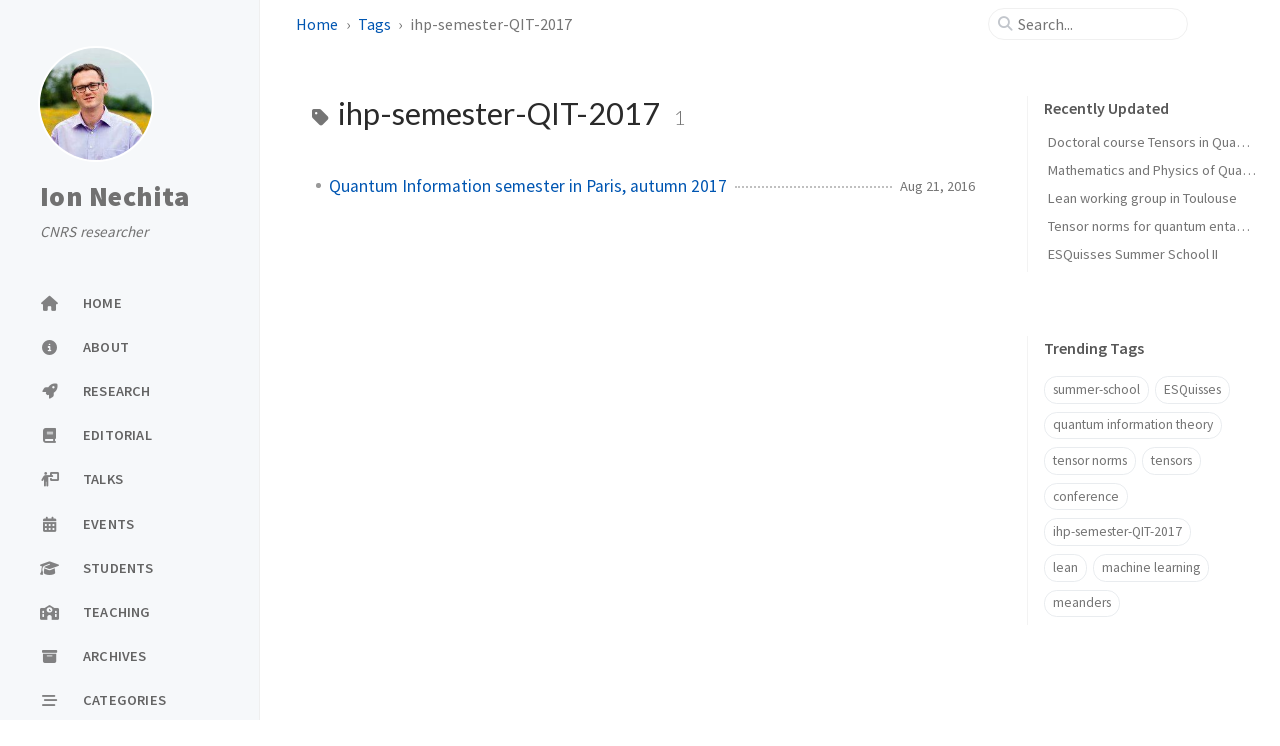

--- FILE ---
content_type: text/html
request_url: https://ion.nechita.net/tags/ihp-semester-qit-2017/
body_size: 5579
content:
<!doctype html>














<!-- `site.alt_lang` can specify a language different from the UI -->
<html lang="en" >
  <head>
  <meta http-equiv="Content-Type" content="text/html; charset=UTF-8">
  <meta name="theme-color" media="(prefers-color-scheme: light)" content="#f7f7f7">
  <meta name="theme-color" media="(prefers-color-scheme: dark)" content="#1b1b1e">
  <meta name="apple-mobile-web-app-capable" content="yes">
  <meta name="apple-mobile-web-app-status-bar-style" content="black-translucent">
  <meta
    name="viewport"
    content="width=device-width, user-scalable=no initial-scale=1, shrink-to-fit=no, viewport-fit=cover"
  ><!-- Setup Open Graph image -->

  

  <!-- Begin Jekyll SEO tag v2.8.0 -->
<meta name="generator" content="Jekyll v4.3.3" />
<meta property="og:title" content="ihp-semester-QIT-2017" />
<meta property="og:locale" content="en" />
<meta name="description" content="My personal webpage." />
<meta property="og:description" content="My personal webpage." />
<link rel="canonical" href="http://localhost:4000/tags/ihp-semester-qit-2017/" />
<meta property="og:url" content="http://localhost:4000/tags/ihp-semester-qit-2017/" />
<meta property="og:site_name" content="Ion Nechita" />
<meta property="og:type" content="website" />
<meta name="twitter:card" content="summary" />
<meta property="twitter:title" content="ihp-semester-QIT-2017" />
<meta name="twitter:site" content="@nechita_ion" />
<script type="application/ld+json">
{"@context":"https://schema.org","@type":"WebPage","description":"My personal webpage.","headline":"ihp-semester-QIT-2017","url":"http://localhost:4000/tags/ihp-semester-qit-2017/"}</script>
<!-- End Jekyll SEO tag -->


  <title>ihp-semester-QIT-2017 | Ion Nechita
  </title>

  <!--
  The Favicons for Web, Android, Microsoft, and iOS (iPhone and iPad) Apps
  Generated by: https://realfavicongenerator.net/
-->



<link rel="apple-touch-icon" sizes="180x180" href="/assets/img/favicons/apple-touch-icon.png">
<link rel="icon" type="image/png" sizes="32x32" href="/assets/img/favicons/favicon-32x32.png">
<link rel="icon" type="image/png" sizes="16x16" href="/assets/img/favicons/favicon-16x16.png">

  <link rel="manifest" href="/assets/img/favicons/site.webmanifest">

<link rel="shortcut icon" href="/assets/img/favicons/favicon.ico">
<meta name="apple-mobile-web-app-title" content="Ion Nechita">
<meta name="application-name" content="Ion Nechita">
<meta name="msapplication-TileColor" content="#da532c">
<meta name="msapplication-config" content="/assets/img/favicons/browserconfig.xml">
<meta name="theme-color" content="#ffffff">


  <!-- Resource Hints -->
  
    
      
        <link rel="preconnect" href="https://fonts.googleapis.com" >
      
        <link rel="dns-prefetch" href="https://fonts.googleapis.com" >
      
    
      
        <link rel="preconnect" href="https://fonts.gstatic.com" crossorigin>
      
        <link rel="dns-prefetch" href="https://fonts.gstatic.com" >
      
    
      
        <link rel="preconnect" href="https://cdn.jsdelivr.net" >
      
        <link rel="dns-prefetch" href="https://cdn.jsdelivr.net" >
      
    
  

  <!-- Bootstrap -->
  
    <link rel="stylesheet" href="https://cdn.jsdelivr.net/npm/bootstrap@5.3.2/dist/css/bootstrap.min.css">
  

  <!-- Theme style -->
  <link rel="stylesheet" href="/assets/css/jekyll-theme-chirpy.css">

  <!-- Web Font -->
  <link rel="stylesheet" href="https://fonts.googleapis.com/css2?family=Lato:wght@300;400&family=Source+Sans+Pro:wght@400;600;700;900&display=swap">

  <!-- Font Awesome Icons -->
  <link rel="stylesheet" href="https://cdn.jsdelivr.net/npm/@fortawesome/fontawesome-free@6.5.2/css/all.min.css">

  <!-- 3rd-party Dependencies -->

  

  

  

  <!-- JavaScript -->

  
    <!-- Switch the mode between dark and light. -->

<script type="text/javascript">
  class ModeToggle {
    static get MODE_KEY() {
      return 'mode';
    }
    static get MODE_ATTR() {
      return 'data-mode';
    }
    static get DARK_MODE() {
      return 'dark';
    }
    static get LIGHT_MODE() {
      return 'light';
    }
    static get ID() {
      return 'mode-toggle';
    }

    constructor() {
      let self = this;this.sysDarkPrefers.addEventListener('change', () => {
        if (self.hasMode) {
          self.clearMode();
        }
        self.notify();
      });

      if (!this.hasMode) {
        return;
      }

      if (this.isDarkMode) {
        this.setDark();
      } else {
        this.setLight();
      }
    }

    get sysDarkPrefers() {
      return window.matchMedia('(prefers-color-scheme: dark)');
    }

    get isPreferDark() {
      return this.sysDarkPrefers.matches;
    }

    get isDarkMode() {
      return this.mode === ModeToggle.DARK_MODE;
    }

    get hasMode() {
      return this.mode != null;
    }

    get mode() {
      return sessionStorage.getItem(ModeToggle.MODE_KEY);
    }get modeStatus() {
      if (this.hasMode) {
        return this.mode;
      } else {
        return this.isPreferDark ? ModeToggle.DARK_MODE : ModeToggle.LIGHT_MODE;
      }
    }

    setDark() {
      document.documentElement.setAttribute(ModeToggle.MODE_ATTR, ModeToggle.DARK_MODE);
      sessionStorage.setItem(ModeToggle.MODE_KEY, ModeToggle.DARK_MODE);
    }

    setLight() {
      document.documentElement.setAttribute(ModeToggle.MODE_ATTR, ModeToggle.LIGHT_MODE);
      sessionStorage.setItem(ModeToggle.MODE_KEY, ModeToggle.LIGHT_MODE);
    }

    clearMode() {
      document.documentElement.removeAttribute(ModeToggle.MODE_ATTR);
      sessionStorage.removeItem(ModeToggle.MODE_KEY);
    }notify() {
      window.postMessage(
        {
          direction: ModeToggle.ID,
          message: this.modeStatus
        },
        '*'
      );
    }

    flipMode() {
      if (this.hasMode) {
        this.clearMode();
      } else {
        if (this.isPreferDark) {
          this.setLight();
        } else {
          this.setDark();
        }
      }

      this.notify();
    }
  }

  const modeToggle = new ModeToggle();
</script>

  

  <!-- A placeholder to allow defining custom metadata -->

</head>


  <body>
    <!-- The Side Bar -->

<aside aria-label="Sidebar" id="sidebar" class="d-flex flex-column align-items-end">
  <header class="profile-wrapper">
    <a href="/" id="avatar" class="rounded-circle"><img src="/assets/img/avatar.jpg" width="112" height="112" alt="avatar" onerror="this.style.display='none'"></a>

    <h1 class="site-title">
      <a href="/">Ion Nechita</a>
    </h1>
    <p class="site-subtitle fst-italic mb-0">CNRS researcher</p>
  </header>
  <!-- .profile-wrapper -->

  <nav class="flex-column flex-grow-1 w-100 ps-0">
    <ul class="nav">
      <!-- home -->
      <li class="nav-item">
        <a href="/" class="nav-link">
          <i class="fa-fw fas fa-home"></i>
          <span>HOME</span>
        </a>
      </li>
      <!-- the real tabs -->
      
        <li class="nav-item">
          <a href="/about/" class="nav-link">
            <i class="fa-fw fas fa-info-circle"></i>
            

            <span>ABOUT</span>
          </a>
        </li>
        <!-- .nav-item -->
      
        <li class="nav-item">
          <a href="/research/" class="nav-link">
            <i class="fa-fw fas fa-rocket"></i>
            

            <span>RESEARCH</span>
          </a>
        </li>
        <!-- .nav-item -->
      
        <li class="nav-item">
          <a href="/editorial/" class="nav-link">
            <i class="fa-fw fas fa-book"></i>
            

            <span>EDITORIAL</span>
          </a>
        </li>
        <!-- .nav-item -->
      
        <li class="nav-item">
          <a href="/talks/" class="nav-link">
            <i class="fa-fw fas fa-person-chalkboard"></i>
            

            <span>TALKS</span>
          </a>
        </li>
        <!-- .nav-item -->
      
        <li class="nav-item">
          <a href="/events/" class="nav-link">
            <i class="fa-fw fas fa-calendar-days"></i>
            

            <span>EVENTS</span>
          </a>
        </li>
        <!-- .nav-item -->
      
        <li class="nav-item">
          <a href="/students/" class="nav-link">
            <i class="fa-fw fas fa-graduation-cap"></i>
            

            <span>STUDENTS</span>
          </a>
        </li>
        <!-- .nav-item -->
      
        <li class="nav-item">
          <a href="/teaching/" class="nav-link">
            <i class="fa-fw fas fa-school"></i>
            

            <span>TEACHING</span>
          </a>
        </li>
        <!-- .nav-item -->
      
        <li class="nav-item">
          <a href="/archives/" class="nav-link">
            <i class="fa-fw fas fa-archive"></i>
            

            <span>ARCHIVES</span>
          </a>
        </li>
        <!-- .nav-item -->
      
        <li class="nav-item">
          <a href="/categories/" class="nav-link">
            <i class="fa-fw fas fa-stream"></i>
            

            <span>CATEGORIES</span>
          </a>
        </li>
        <!-- .nav-item -->
      
        <li class="nav-item">
          <a href="/tags/" class="nav-link">
            <i class="fa-fw fas fa-tags"></i>
            

            <span>TAGS</span>
          </a>
        </li>
        <!-- .nav-item -->
      
    </ul>
  </nav>

  <div class="sidebar-bottom d-flex flex-wrap  align-items-center w-100">
    
      <button type="button" class="btn btn-link nav-link" aria-label="Switch Mode" id="mode-toggle">
        <i class="fas fa-adjust"></i>
      </button>

      
        <span class="icon-border"></span>
      
    

    
      

      
        <a
          href="https://github.com/inechita"
          aria-label="github"
          

          
            target="_blank"
            
          

          

          
            rel="noopener noreferrer"
          
        >
          <i class="fab fa-github"></i>
        </a>
      
    
      

      
        <a
          href="https://twitter.com/nechita_ion"
          aria-label="twitter"
          

          
            target="_blank"
            
          

          

          
            rel="noopener noreferrer"
          
        >
          <i class="fa-brands fa-x-twitter"></i>
        </a>
      
    
      

      
        <a
          href="javascript:location.href = 'mailto:' + ['ion.nechita','univ-tlse3.fr'].join('@')"
          aria-label="email"
          

          

          

          
        >
          <i class="fas fa-envelope"></i>
        </a>
      
    
      

      
        <a
          href="/feed.xml"
          aria-label="rss"
          

          

          

          
        >
          <i class="fas fa-rss"></i>
        </a>
      
    
  </div>
  <!-- .sidebar-bottom -->
</aside>
<!-- #sidebar -->


    <div id="main-wrapper" class="d-flex justify-content-center">
      <div class="container d-flex flex-column px-xxl-5">
        <!-- The Top Bar -->

<header id="topbar-wrapper" aria-label="Top Bar">
  <div
    id="topbar"
    class="d-flex align-items-center justify-content-between px-lg-3 h-100"
  >
    <nav id="breadcrumb" aria-label="Breadcrumb">
      

      
        
          
            <span>
              <a href="/">Home</a>
            </span>

          
        
          
            <span>
              <a href="/tags/">Tags</a>
            </span>
          
        
          
            
              <span>ihp-semester-QIT-2017</span>
            

          
        
      
    </nav>
    <!-- endof #breadcrumb -->

    <button type="button" id="sidebar-trigger" class="btn btn-link">
      <i class="fas fa-bars fa-fw"></i>
    </button>

    <div id="topbar-title">
      Tag
    </div>

    <button type="button" id="search-trigger" class="btn btn-link">
      <i class="fas fa-search fa-fw"></i>
    </button>

    <search id="search" class="align-items-center ms-3 ms-lg-0">
      <i class="fas fa-search fa-fw"></i>
      <input
        class="form-control"
        id="search-input"
        type="search"
        aria-label="search"
        autocomplete="off"
        placeholder="Search..."
      >
    </search>
    <button type="button" class="btn btn-link text-decoration-none" id="search-cancel">Cancel</button>
  </div>
</header>


        <div class="row flex-grow-1">
          <main aria-label="Main Content" class="col-12 col-lg-11 col-xl-9 px-md-4">
            
              



<article class="px-1">
  
    



<div id="page-tag">
  <h1 class="ps-lg-2">
    <i class="fa fa-tag fa-fw text-muted"></i>
    ihp-semester-QIT-2017
    <span class="lead text-muted ps-2">1</span>
  </h1>
  <ul class="content ps-0">
    
      <li class="d-flex justify-content-between px-md-3">
        <a href="/2016/08/21/quantum-information-semester-in-paris-autumn-2017/">Quantum Information semester in Paris, autumn 2017</a>
        <span class="dash flex-grow-1"></span>
        <!--
  Date format snippet
  See: ${JS_ROOT}/utils/locale-dateime.js
-->




<time
  
    class="text-muted small text-nowrap"
  
  data-ts="1471777024"
  data-df="ll"
  
>
  Aug 21, 2016
</time>

      </li>
    
  </ul>
</div>

  
</article>

            
          </main>

          <!-- panel -->
          <aside aria-label="Panel" id="panel-wrapper" class="col-xl-3 ps-2 mb-5 text-muted">
            <div class="access">
              <!-- Get 5 last posted/updated posts -->














  <section id="access-lastmod">
    <h2 class="panel-heading">Recently Updated</h2>
    <ul class="content list-unstyled ps-0 pb-1 ms-1 mt-2">
      
        
        
        
        <li class="text-truncate lh-lg">
          <a href="/posts/doctoral-course-tensors/">Doctoral course Tensors in Quantum Information Theory</a>
        </li>
      
        
        
        
        <li class="text-truncate lh-lg">
          <a href="/posts/mpqcql2025-summer-school/">Mathematics and Physics of Quantum Computing and Quantum Learning</a>
        </li>
      
        
        
        
        <li class="text-truncate lh-lg">
          <a href="/posts/lean-working-group/">Lean working group in Toulouse</a>
        </li>
      
        
        
        
        <li class="text-truncate lh-lg">
          <a href="/posts/icts-quantum-trajectories-lectures/">Tensor norms for quantum entanglement</a>
        </li>
      
        
        
        
        <li class="text-truncate lh-lg">
          <a href="/2024/01/11/esquisses-summer-school-2/">ESQuisses Summer School II</a>
        </li>
      
    </ul>
  </section>
  <!-- #access-lastmod -->


              <!-- The trending tags list -->















  
    
    
    
    
  
    
    
    
    
  
    
    
    
    
  
    
    
    
    
  
    
    
    
    
  
    
    
    
    
  
    
    
    
    
  
    
    
    
    
  
    
    
    
    
  
    
    
    
    
  
    
    
    
    
  
    
    
    
    
  
    
    
    
    
  
    
    
    
    
  
    
    
    
    
  
    
    
    
    
      
        
        

  
    
    
    
    
  
    
    
    
    
      
        
        

  
    
    
    
    
  
    
    
    
    
      
    
  
    
    
    
    
  
    
    
    
    
  
    
    
    
    
  
    
    
    
    
  
    
    
    
    
  
    
    
    
    
  
    
    
    
    
  
    
    
    
    
      
        
        

  
    
    
    
    
  
    
    
    
    
      
    
  
    
    
    
    
  
    
    
    
    
  
    
    
    
    
  
    
    
    
    
  
    
    
    
    
  
    
    
    
    
  
    
    
    
    
  
    
    
    
    
      
    
  
    
    
    
    
  
    
    
    
    
  
    
    
    
    
  
    
    
    
    
  
    
    
    
    
  
    
    
    
    
  
    
    
    
    
  
    
    
    
    
      
        
        

  
    
    
    
    
  
    
    
    
    
      
    
  
    
    
    
    
  
    
    
    
    
  
    
    
    
    
  
    
    
    
    
  
    
    
    
    
  
    
    
    
    
  
    
    
    
    
  
    
    
    
    
      
    
  
    
    
    
    
  
    
    
    
    
  
    
    
    
    
  
    
    
    
    
  
    
    
    
    
  
    
    
    
    
  
    
    
    
    
  
    
    
    
    
      
    
  
    
    
    
    
      
        
        

  
    
    
    
    
      
        
        

  
    
    
    
    
      
    
  
    
    
    
    
  
    
    
    
    
      
        
        

  
    
    
    
    
      
    
  
    
    
    
    
  
    
    
    
    
      
    
  
    
    
    
    
      
        
        

  
    
    
    
    
      
    
  
    
    
    
    
  
    
    
    
    
      
    
  
    
    
    
    
      
    
  
    
    
    
    
      
        
        

  
    
    
    
    
      
    
  
    
    
    
    
  
    
    
    
    
      
    
  
    
    
    
    
      
    
  
    
    
    
    
      
    
  
    
    
    
    
      
        
        



  <section>
    <h2 class="panel-heading">Trending Tags</h2>
    <div class="d-flex flex-wrap mt-3 mb-1 me-3">
      
        
        <a class="post-tag btn btn-outline-primary" href="/tags/summer-school/">summer-school</a>
      
        
        <a class="post-tag btn btn-outline-primary" href="/tags/esquisses/">ESQuisses</a>
      
        
        <a class="post-tag btn btn-outline-primary" href="/tags/quantum-information-theory/">quantum information theory</a>
      
        
        <a class="post-tag btn btn-outline-primary" href="/tags/tensor-norms/">tensor norms</a>
      
        
        <a class="post-tag btn btn-outline-primary" href="/tags/tensors/">tensors</a>
      
        
        <a class="post-tag btn btn-outline-primary" href="/tags/conference/">conference</a>
      
        
        <a class="post-tag btn btn-outline-primary" href="/tags/ihp-semester-qit-2017/">ihp-semester-QIT-2017</a>
      
        
        <a class="post-tag btn btn-outline-primary" href="/tags/lean/">lean</a>
      
        
        <a class="post-tag btn btn-outline-primary" href="/tags/machine-learning/">machine learning</a>
      
        
        <a class="post-tag btn btn-outline-primary" href="/tags/meanders/">meanders</a>
      
    </div>
  </section>


            </div>

            
          </aside>
        </div>

        <div class="row">
          <!-- tail -->
          <div id="tail-wrapper" class="col-12 col-lg-11 col-xl-9 px-md-4">
            

            <!-- The Footer -->

<footer
  aria-label="Site Info"
  class="
    d-flex flex-column justify-content-center text-muted
    flex-lg-row justify-content-lg-between align-items-lg-center pb-lg-3
  "
>
  <p>©
    <time>2025</time>

    
      <a href="https://twitter.com/nechita_ion">Ion Nechita</a>.
    

    
      <span
        data-bs-toggle="tooltip"
        data-bs-placement="top"
        title="Except where otherwise noted, the blog posts on this site are licensed under the Creative Commons Attribution 4.0 International (CC BY 4.0) License by the author."
      >Some rights reserved.</span>
    
  </p>

  <p>Using the <a
        data-bs-toggle="tooltip"
        data-bs-placement="top"
        title="v7.0.1"
        href="https://github.com/cotes2020/jekyll-theme-chirpy"
        target="_blank"
        rel="noopener"
      >Chirpy</a> theme for <a href="https://jekyllrb.com" target="_blank" rel="noopener">Jekyll</a>.
  </p>
</footer>

          </div>
        </div>

        <!-- The Search results -->

<div id="search-result-wrapper" class="d-flex justify-content-center d-none">
  <div class="col-11 content">
    <div id="search-hints">
      <!-- The trending tags list -->















  
    
    
    
    
  
    
    
    
    
  
    
    
    
    
  
    
    
    
    
  
    
    
    
    
  
    
    
    
    
  
    
    
    
    
  
    
    
    
    
  
    
    
    
    
  
    
    
    
    
  
    
    
    
    
  
    
    
    
    
  
    
    
    
    
  
    
    
    
    
  
    
    
    
    
  
    
    
    
    
      
        
        

  
    
    
    
    
  
    
    
    
    
      
        
        

  
    
    
    
    
  
    
    
    
    
      
    
  
    
    
    
    
  
    
    
    
    
  
    
    
    
    
  
    
    
    
    
  
    
    
    
    
  
    
    
    
    
  
    
    
    
    
  
    
    
    
    
      
        
        

  
    
    
    
    
  
    
    
    
    
      
    
  
    
    
    
    
  
    
    
    
    
  
    
    
    
    
  
    
    
    
    
  
    
    
    
    
  
    
    
    
    
  
    
    
    
    
  
    
    
    
    
      
    
  
    
    
    
    
  
    
    
    
    
  
    
    
    
    
  
    
    
    
    
  
    
    
    
    
  
    
    
    
    
  
    
    
    
    
  
    
    
    
    
      
        
        

  
    
    
    
    
  
    
    
    
    
      
    
  
    
    
    
    
  
    
    
    
    
  
    
    
    
    
  
    
    
    
    
  
    
    
    
    
  
    
    
    
    
  
    
    
    
    
  
    
    
    
    
      
    
  
    
    
    
    
  
    
    
    
    
  
    
    
    
    
  
    
    
    
    
  
    
    
    
    
  
    
    
    
    
  
    
    
    
    
  
    
    
    
    
      
    
  
    
    
    
    
      
        
        

  
    
    
    
    
      
        
        

  
    
    
    
    
      
    
  
    
    
    
    
  
    
    
    
    
      
        
        

  
    
    
    
    
      
    
  
    
    
    
    
  
    
    
    
    
      
    
  
    
    
    
    
      
        
        

  
    
    
    
    
      
    
  
    
    
    
    
  
    
    
    
    
      
    
  
    
    
    
    
      
    
  
    
    
    
    
      
        
        

  
    
    
    
    
      
    
  
    
    
    
    
  
    
    
    
    
      
    
  
    
    
    
    
      
    
  
    
    
    
    
      
    
  
    
    
    
    
      
        
        



  <section>
    <h2 class="panel-heading">Trending Tags</h2>
    <div class="d-flex flex-wrap mt-3 mb-1 me-3">
      
        
        <a class="post-tag btn btn-outline-primary" href="/tags/summer-school/">summer-school</a>
      
        
        <a class="post-tag btn btn-outline-primary" href="/tags/esquisses/">ESQuisses</a>
      
        
        <a class="post-tag btn btn-outline-primary" href="/tags/quantum-information-theory/">quantum information theory</a>
      
        
        <a class="post-tag btn btn-outline-primary" href="/tags/tensor-norms/">tensor norms</a>
      
        
        <a class="post-tag btn btn-outline-primary" href="/tags/tensors/">tensors</a>
      
        
        <a class="post-tag btn btn-outline-primary" href="/tags/conference/">conference</a>
      
        
        <a class="post-tag btn btn-outline-primary" href="/tags/ihp-semester-qit-2017/">ihp-semester-QIT-2017</a>
      
        
        <a class="post-tag btn btn-outline-primary" href="/tags/lean/">lean</a>
      
        
        <a class="post-tag btn btn-outline-primary" href="/tags/machine-learning/">machine learning</a>
      
        
        <a class="post-tag btn btn-outline-primary" href="/tags/meanders/">meanders</a>
      
    </div>
  </section>


    </div>
    <div id="search-results" class="d-flex flex-wrap justify-content-center text-muted mt-3"></div>
  </div>
</div>

      </div>

      <aside aria-label="Scroll to Top">
        <button id="back-to-top" type="button" class="btn btn-lg btn-box-shadow">
          <i class="fas fa-angle-up"></i>
        </button>
      </aside>
    </div>

    <div id="mask"></div>

    
      <aside
  id="notification"
  class="toast"
  role="alert"
  aria-live="assertive"
  aria-atomic="true"
  data-bs-animation="true"
  data-bs-autohide="false"
>
  <div class="toast-header">
    <button
      type="button"
      class="btn-close ms-auto"
      data-bs-dismiss="toast"
      aria-label="Close"
    ></button>
  </div>
  <div class="toast-body text-center pt-0">
    <p class="px-2 mb-3">A new version of content is available.</p>
    <button type="button" class="btn btn-primary" aria-label="Update">
      Update
    </button>
  </div>
</aside>

    

    <!-- JavaScripts -->
    <!-- JS selector for site. -->

<!-- commons -->



<!-- layout specified -->


















  
    

    

  

  
    

    

  

  
    

    

  

  
    

    

  

  
    

    

  



  <script src="https://cdn.jsdelivr.net/combine/npm/simple-jekyll-search@1.10.0/dest/simple-jekyll-search.min.js,npm/dayjs@1.11.11/dayjs.min.js,npm/dayjs@1.11.11/locale/en.min.js,npm/dayjs@1.11.11/plugin/relativeTime.min.js,npm/dayjs@1.11.11/plugin/localizedFormat.min.js"></script>






<script src="/assets/js/dist/misc.min.js"></script>



<!-- Pageviews -->







    <!--
  Jekyll Simple Search loader
  See: <https://github.com/christian-fei/Simple-Jekyll-Search>
-->





<script>SimpleJekyllSearch({
    searchInput: document.getElementById('search-input'),
    resultsContainer: document.getElementById('search-results'),
    json: '/assets/js/data/search.json',
    searchResultTemplate: '  <article class="px-1 px-sm-2 px-lg-4 px-xl-0">    <header>      <h2><a href="{url}">{title}</a></h2>      <div class="post-meta d-flex flex-column flex-sm-row text-muted mt-1 mb-1">        {categories}        {tags}      </div>    </header>    <p>{snippet}</p>  </article>',
    noResultsText: '<p class="mt-5">Oops! No results found.</p>',
    templateMiddleware: function(prop, value, template) {
      if (prop === 'categories') {
        if (value === '') {
          return `${value}`;
        } else {
          return `<div class="me-sm-4"><i class="far fa-folder fa-fw"></i>${value}</div>`;
        }
      }

      if (prop === 'tags') {
        if (value === '') {
          return `${value}`;
        } else {
          return `<div><i class="fa fa-tag fa-fw"></i>${value}</div>`;
        }
      }
    }
  });
</script>

  </body>
</html>



--- FILE ---
content_type: application/javascript
request_url: https://ion.nechita.net/assets/js/dist/misc.min.js
body_size: 15992
content:
/*!
 * Chirpy v7.0.1 | © 2019 Cotes Chung | MIT Licensed | https://github.com/cotes2020/jekyll-theme-chirpy/
 */
!function(){"use strict";var t="top",e="bottom",n="right",i="left",o="auto",r=[t,e,n,i],s="start",a="end",c="clippingParents",l="viewport",u="popper",f="reference",d=r.reduce((function(t,e){return t.concat([e+"-"+s,e+"-"+a])}),[]),p=[].concat(r,[o]).reduce((function(t,e){return t.concat([e,e+"-"+s,e+"-"+a])}),[]),h="beforeRead",m="read",g="afterRead",v="beforeMain",b="main",y="afterMain",_="beforeWrite",w="write",E="afterWrite",x=[h,m,g,v,b,y,_,w,E];function O(t){return t?(t.nodeName||"").toLowerCase():null}function A(t){if(null==t)return window;if("[object Window]"!==t.toString()){var e=t.ownerDocument;return e&&e.defaultView||window}return t}function C(t){return t instanceof A(t).Element||t instanceof Element}function T(t){return t instanceof A(t).HTMLElement||t instanceof HTMLElement}function L(t){return"undefined"!=typeof ShadowRoot&&(t instanceof A(t).ShadowRoot||t instanceof ShadowRoot)}var j={name:"applyStyles",enabled:!0,phase:"write",fn:function(t){var e=t.state;Object.keys(e.elements).forEach((function(t){var n=e.styles[t]||{},i=e.attributes[t]||{},o=e.elements[t];T(o)&&O(o)&&(Object.assign(o.style,n),Object.keys(i).forEach((function(t){var e=i[t];!1===e?o.removeAttribute(t):o.setAttribute(t,!0===e?"":e)})))}))},effect:function(t){var e=t.state,n={popper:{position:e.options.strategy,left:"0",top:"0",margin:"0"},arrow:{position:"absolute"},reference:{}};return Object.assign(e.elements.popper.style,n.popper),e.styles=n,e.elements.arrow&&Object.assign(e.elements.arrow.style,n.arrow),function(){Object.keys(e.elements).forEach((function(t){var i=e.elements[t],o=e.attributes[t]||{},r=Object.keys(e.styles.hasOwnProperty(t)?e.styles[t]:n[t]).reduce((function(t,e){return t[e]="",t}),{});T(i)&&O(i)&&(Object.assign(i.style,r),Object.keys(o).forEach((function(t){i.removeAttribute(t)})))}))}},requires:["computeStyles"]};function S(t){return t.split("-")[0]}var D=Math.max,k=Math.min,P=Math.round;function N(){var t=navigator.userAgentData;return null!=t&&t.brands&&Array.isArray(t.brands)?t.brands.map((function(t){return t.brand+"/"+t.version})).join(" "):navigator.userAgent}function M(){return!/^((?!chrome|android).)*safari/i.test(N())}function F(t,e,n){void 0===e&&(e=!1),void 0===n&&(n=!1);var i=t.getBoundingClientRect(),o=1,r=1;e&&T(t)&&(o=t.offsetWidth>0&&P(i.width)/t.offsetWidth||1,r=t.offsetHeight>0&&P(i.height)/t.offsetHeight||1);var s=(C(t)?A(t):window).visualViewport,a=!M()&&n,c=(i.left+(a&&s?s.offsetLeft:0))/o,l=(i.top+(a&&s?s.offsetTop:0))/r,u=i.width/o,f=i.height/r;return{width:u,height:f,top:l,right:c+u,bottom:l+f,left:c,x:c,y:l}}function B(t){var e=F(t),n=t.offsetWidth,i=t.offsetHeight;return Math.abs(e.width-n)<=1&&(n=e.width),Math.abs(e.height-i)<=1&&(i=e.height),{x:t.offsetLeft,y:t.offsetTop,width:n,height:i}}function H(t,e){var n=e.getRootNode&&e.getRootNode();if(t.contains(e))return!0;if(n&&L(n)){var i=e;do{if(i&&t.isSameNode(i))return!0;i=i.parentNode||i.host}while(i)}return!1}function I(t){return A(t).getComputedStyle(t)}function z(t){return["table","td","th"].indexOf(O(t))>=0}function W(t){return((C(t)?t.ownerDocument:t.document)||window.document).documentElement}function R(t){return"html"===O(t)?t:t.assignedSlot||t.parentNode||(L(t)?t.host:null)||W(t)}function q(t){return T(t)&&"fixed"!==I(t).position?t.offsetParent:null}function V(t){for(var e=A(t),n=q(t);n&&z(n)&&"static"===I(n).position;)n=q(n);return n&&("html"===O(n)||"body"===O(n)&&"static"===I(n).position)?e:n||function(t){var e=/firefox/i.test(N());if(/Trident/i.test(N())&&T(t)&&"fixed"===I(t).position)return null;var n=R(t);for(L(n)&&(n=n.host);T(n)&&["html","body"].indexOf(O(n))<0;){var i=I(n);if("none"!==i.transform||"none"!==i.perspective||"paint"===i.contain||-1!==["transform","perspective"].indexOf(i.willChange)||e&&"filter"===i.willChange||e&&i.filter&&"none"!==i.filter)return n;n=n.parentNode}return null}(t)||e}function Y(t){return["top","bottom"].indexOf(t)>=0?"x":"y"}function U(t,e,n){return D(t,k(e,n))}function K(t){return Object.assign({},{top:0,right:0,bottom:0,left:0},t)}function Q(t,e){return e.reduce((function(e,n){return e[n]=t,e}),{})}var $={name:"arrow",enabled:!0,phase:"main",fn:function(o){var s,a=o.state,c=o.name,l=o.options,u=a.elements.arrow,f=a.modifiersData.popperOffsets,d=S(a.placement),p=Y(d),h=[i,n].indexOf(d)>=0?"height":"width";if(u&&f){var m=function(t,e){return K("number"!=typeof(t="function"==typeof t?t(Object.assign({},e.rects,{placement:e.placement})):t)?t:Q(t,r))}(l.padding,a),g=B(u),v="y"===p?t:i,b="y"===p?e:n,y=a.rects.reference[h]+a.rects.reference[p]-f[p]-a.rects.popper[h],_=f[p]-a.rects.reference[p],w=V(u),E=w?"y"===p?w.clientHeight||0:w.clientWidth||0:0,x=y/2-_/2,O=m[v],A=E-g[h]-m[b],C=E/2-g[h]/2+x,T=U(O,C,A),L=p;a.modifiersData[c]=((s={})[L]=T,s.centerOffset=T-C,s)}},effect:function(t){var e=t.state,n=t.options.element,i=void 0===n?"[data-popper-arrow]":n;null!=i&&("string"!=typeof i||(i=e.elements.popper.querySelector(i)))&&H(e.elements.popper,i)&&(e.elements.arrow=i)},requires:["popperOffsets"],requiresIfExists:["preventOverflow"]};function G(t){return t.split("-")[1]}var X={top:"auto",right:"auto",bottom:"auto",left:"auto"};function J(o){var r,s=o.popper,c=o.popperRect,l=o.placement,u=o.variation,f=o.offsets,d=o.position,p=o.gpuAcceleration,h=o.adaptive,m=o.roundOffsets,g=o.isFixed,v=f.x,b=void 0===v?0:v,y=f.y,_=void 0===y?0:y,w="function"==typeof m?m({x:b,y:_}):{x:b,y:_};b=w.x,_=w.y;var E=f.hasOwnProperty("x"),x=f.hasOwnProperty("y"),O=i,C=t,T=window;if(h){var L=V(s),j="clientHeight",S="clientWidth";if(L===A(s)&&"static"!==I(L=W(s)).position&&"absolute"===d&&(j="scrollHeight",S="scrollWidth"),l===t||(l===i||l===n)&&u===a)C=e,_-=(g&&L===T&&T.visualViewport?T.visualViewport.height:L[j])-c.height,_*=p?1:-1;if(l===i||(l===t||l===e)&&u===a)O=n,b-=(g&&L===T&&T.visualViewport?T.visualViewport.width:L[S])-c.width,b*=p?1:-1}var D,k=Object.assign({position:d},h&&X),N=!0===m?function(t,e){var n=t.x,i=t.y,o=e.devicePixelRatio||1;return{x:P(n*o)/o||0,y:P(i*o)/o||0}}({x:b,y:_},A(s)):{x:b,y:_};return b=N.x,_=N.y,p?Object.assign({},k,((D={})[C]=x?"0":"",D[O]=E?"0":"",D.transform=(T.devicePixelRatio||1)<=1?"translate("+b+"px, "+_+"px)":"translate3d("+b+"px, "+_+"px, 0)",D)):Object.assign({},k,((r={})[C]=x?_+"px":"",r[O]=E?b+"px":"",r.transform="",r))}var Z={name:"computeStyles",enabled:!0,phase:"beforeWrite",fn:function(t){var e=t.state,n=t.options,i=n.gpuAcceleration,o=void 0===i||i,r=n.adaptive,s=void 0===r||r,a=n.roundOffsets,c=void 0===a||a,l={placement:S(e.placement),variation:G(e.placement),popper:e.elements.popper,popperRect:e.rects.popper,gpuAcceleration:o,isFixed:"fixed"===e.options.strategy};null!=e.modifiersData.popperOffsets&&(e.styles.popper=Object.assign({},e.styles.popper,J(Object.assign({},l,{offsets:e.modifiersData.popperOffsets,position:e.options.strategy,adaptive:s,roundOffsets:c})))),null!=e.modifiersData.arrow&&(e.styles.arrow=Object.assign({},e.styles.arrow,J(Object.assign({},l,{offsets:e.modifiersData.arrow,position:"absolute",adaptive:!1,roundOffsets:c})))),e.attributes.popper=Object.assign({},e.attributes.popper,{"data-popper-placement":e.placement})},data:{}},tt={passive:!0};var et={name:"eventListeners",enabled:!0,phase:"write",fn:function(){},effect:function(t){var e=t.state,n=t.instance,i=t.options,o=i.scroll,r=void 0===o||o,s=i.resize,a=void 0===s||s,c=A(e.elements.popper),l=[].concat(e.scrollParents.reference,e.scrollParents.popper);return r&&l.forEach((function(t){t.addEventListener("scroll",n.update,tt)})),a&&c.addEventListener("resize",n.update,tt),function(){r&&l.forEach((function(t){t.removeEventListener("scroll",n.update,tt)})),a&&c.removeEventListener("resize",n.update,tt)}},data:{}},nt={left:"right",right:"left",bottom:"top",top:"bottom"};function it(t){return t.replace(/left|right|bottom|top/g,(function(t){return nt[t]}))}var ot={start:"end",end:"start"};function rt(t){return t.replace(/start|end/g,(function(t){return ot[t]}))}function st(t){var e=A(t);return{scrollLeft:e.pageXOffset,scrollTop:e.pageYOffset}}function at(t){return F(W(t)).left+st(t).scrollLeft}function ct(t){var e=I(t),n=e.overflow,i=e.overflowX,o=e.overflowY;return/auto|scroll|overlay|hidden/.test(n+o+i)}function lt(t){return["html","body","#document"].indexOf(O(t))>=0?t.ownerDocument.body:T(t)&&ct(t)?t:lt(R(t))}function ut(t,e){var n;void 0===e&&(e=[]);var i=lt(t),o=i===(null==(n=t.ownerDocument)?void 0:n.body),r=A(i),s=o?[r].concat(r.visualViewport||[],ct(i)?i:[]):i,a=e.concat(s);return o?a:a.concat(ut(R(s)))}function ft(t){return Object.assign({},t,{left:t.x,top:t.y,right:t.x+t.width,bottom:t.y+t.height})}function dt(t,e,n){return e===l?ft(function(t,e){var n=A(t),i=W(t),o=n.visualViewport,r=i.clientWidth,s=i.clientHeight,a=0,c=0;if(o){r=o.width,s=o.height;var l=M();(l||!l&&"fixed"===e)&&(a=o.offsetLeft,c=o.offsetTop)}return{width:r,height:s,x:a+at(t),y:c}}(t,n)):C(e)?function(t,e){var n=F(t,!1,"fixed"===e);return n.top=n.top+t.clientTop,n.left=n.left+t.clientLeft,n.bottom=n.top+t.clientHeight,n.right=n.left+t.clientWidth,n.width=t.clientWidth,n.height=t.clientHeight,n.x=n.left,n.y=n.top,n}(e,n):ft(function(t){var e,n=W(t),i=st(t),o=null==(e=t.ownerDocument)?void 0:e.body,r=D(n.scrollWidth,n.clientWidth,o?o.scrollWidth:0,o?o.clientWidth:0),s=D(n.scrollHeight,n.clientHeight,o?o.scrollHeight:0,o?o.clientHeight:0),a=-i.scrollLeft+at(t),c=-i.scrollTop;return"rtl"===I(o||n).direction&&(a+=D(n.clientWidth,o?o.clientWidth:0)-r),{width:r,height:s,x:a,y:c}}(W(t)))}function pt(t,e,n,i){var o="clippingParents"===e?function(t){var e=ut(R(t)),n=["absolute","fixed"].indexOf(I(t).position)>=0&&T(t)?V(t):t;return C(n)?e.filter((function(t){return C(t)&&H(t,n)&&"body"!==O(t)})):[]}(t):[].concat(e),r=[].concat(o,[n]),s=r[0],a=r.reduce((function(e,n){var o=dt(t,n,i);return e.top=D(o.top,e.top),e.right=k(o.right,e.right),e.bottom=k(o.bottom,e.bottom),e.left=D(o.left,e.left),e}),dt(t,s,i));return a.width=a.right-a.left,a.height=a.bottom-a.top,a.x=a.left,a.y=a.top,a}function ht(o){var r,c=o.reference,l=o.element,u=o.placement,f=u?S(u):null,d=u?G(u):null,p=c.x+c.width/2-l.width/2,h=c.y+c.height/2-l.height/2;switch(f){case t:r={x:p,y:c.y-l.height};break;case e:r={x:p,y:c.y+c.height};break;case n:r={x:c.x+c.width,y:h};break;case i:r={x:c.x-l.width,y:h};break;default:r={x:c.x,y:c.y}}var m=f?Y(f):null;if(null!=m){var g="y"===m?"height":"width";switch(d){case s:r[m]=r[m]-(c[g]/2-l[g]/2);break;case a:r[m]=r[m]+(c[g]/2-l[g]/2)}}return r}function mt(i,o){void 0===o&&(o={});var s=o,a=s.placement,d=void 0===a?i.placement:a,p=s.strategy,h=void 0===p?i.strategy:p,m=s.boundary,g=void 0===m?c:m,v=s.rootBoundary,b=void 0===v?l:v,y=s.elementContext,_=void 0===y?u:y,w=s.altBoundary,E=void 0!==w&&w,x=s.padding,O=void 0===x?0:x,A=K("number"!=typeof O?O:Q(O,r)),T=_===u?f:u,L=i.rects.popper,j=i.elements[E?T:_],S=pt(C(j)?j:j.contextElement||W(i.elements.popper),g,b,h),D=F(i.elements.reference),k=ht({reference:D,element:L,strategy:"absolute",placement:d}),P=ft(Object.assign({},L,k)),N=_===u?P:D,M={top:S.top-N.top+A.top,bottom:N.bottom-S.bottom+A.bottom,left:S.left-N.left+A.left,right:N.right-S.right+A.right},B=i.modifiersData.offset;if(_===u&&B){var H=B[d];Object.keys(M).forEach((function(i){var o=[n,e].indexOf(i)>=0?1:-1,r=[t,e].indexOf(i)>=0?"y":"x";M[i]+=H[r]*o}))}return M}function gt(t,e){void 0===e&&(e={});var n=e,i=n.placement,o=n.boundary,s=n.rootBoundary,a=n.padding,c=n.flipVariations,l=n.allowedAutoPlacements,u=void 0===l?p:l,f=G(i),h=f?c?d:d.filter((function(t){return G(t)===f})):r,m=h.filter((function(t){return u.indexOf(t)>=0}));0===m.length&&(m=h);var g=m.reduce((function(e,n){return e[n]=mt(t,{placement:n,boundary:o,rootBoundary:s,padding:a})[S(n)],e}),{});return Object.keys(g).sort((function(t,e){return g[t]-g[e]}))}var vt={name:"flip",enabled:!0,phase:"main",fn:function(r){var a=r.state,c=r.options,l=r.name;if(!a.modifiersData[l]._skip){for(var u=c.mainAxis,f=void 0===u||u,d=c.altAxis,p=void 0===d||d,h=c.fallbackPlacements,m=c.padding,g=c.boundary,v=c.rootBoundary,b=c.altBoundary,y=c.flipVariations,_=void 0===y||y,w=c.allowedAutoPlacements,E=a.options.placement,x=S(E),O=h||(x===E||!_?[it(E)]:function(t){if(S(t)===o)return[];var e=it(t);return[rt(t),e,rt(e)]}(E)),A=[E].concat(O).reduce((function(t,e){return t.concat(S(e)===o?gt(a,{placement:e,boundary:g,rootBoundary:v,padding:m,flipVariations:_,allowedAutoPlacements:w}):e)}),[]),C=a.rects.reference,T=a.rects.popper,L=new Map,j=!0,D=A[0],k=0;k<A.length;k++){var P=A[k],N=S(P),M=G(P)===s,F=[t,e].indexOf(N)>=0,B=F?"width":"height",H=mt(a,{placement:P,boundary:g,rootBoundary:v,altBoundary:b,padding:m}),I=F?M?n:i:M?e:t;C[B]>T[B]&&(I=it(I));var z=it(I),W=[];if(f&&W.push(H[N]<=0),p&&W.push(H[I]<=0,H[z]<=0),W.every((function(t){return t}))){D=P,j=!1;break}L.set(P,W)}if(j)for(var R=function(t){var e=A.find((function(e){var n=L.get(e);if(n)return n.slice(0,t).every((function(t){return t}))}));if(e)return D=e,"break"},q=_?3:1;q>0;q--){if("break"===R(q))break}a.placement!==D&&(a.modifiersData[l]._skip=!0,a.placement=D,a.reset=!0)}},requiresIfExists:["offset"],data:{_skip:!1}};function bt(t,e,n){return void 0===n&&(n={x:0,y:0}),{top:t.top-e.height-n.y,right:t.right-e.width+n.x,bottom:t.bottom-e.height+n.y,left:t.left-e.width-n.x}}function yt(o){return[t,n,e,i].some((function(t){return o[t]>=0}))}var _t={name:"hide",enabled:!0,phase:"main",requiresIfExists:["preventOverflow"],fn:function(t){var e=t.state,n=t.name,i=e.rects.reference,o=e.rects.popper,r=e.modifiersData.preventOverflow,s=mt(e,{elementContext:"reference"}),a=mt(e,{altBoundary:!0}),c=bt(s,i),l=bt(a,o,r),u=yt(c),f=yt(l);e.modifiersData[n]={referenceClippingOffsets:c,popperEscapeOffsets:l,isReferenceHidden:u,hasPopperEscaped:f},e.attributes.popper=Object.assign({},e.attributes.popper,{"data-popper-reference-hidden":u,"data-popper-escaped":f})}};var wt={name:"offset",enabled:!0,phase:"main",requires:["popperOffsets"],fn:function(e){var o=e.state,r=e.options,s=e.name,a=r.offset,c=void 0===a?[0,0]:a,l=p.reduce((function(e,r){return e[r]=function(e,o,r){var s=S(e),a=[i,t].indexOf(s)>=0?-1:1,c="function"==typeof r?r(Object.assign({},o,{placement:e})):r,l=c[0],u=c[1];return l=l||0,u=(u||0)*a,[i,n].indexOf(s)>=0?{x:u,y:l}:{x:l,y:u}}(r,o.rects,c),e}),{}),u=l[o.placement],f=u.x,d=u.y;null!=o.modifiersData.popperOffsets&&(o.modifiersData.popperOffsets.x+=f,o.modifiersData.popperOffsets.y+=d),o.modifiersData[s]=l}};var Et={name:"popperOffsets",enabled:!0,phase:"read",fn:function(t){var e=t.state,n=t.name;e.modifiersData[n]=ht({reference:e.rects.reference,element:e.rects.popper,strategy:"absolute",placement:e.placement})},data:{}};var xt={name:"preventOverflow",enabled:!0,phase:"main",fn:function(o){var r=o.state,a=o.options,c=o.name,l=a.mainAxis,u=void 0===l||l,f=a.altAxis,d=void 0!==f&&f,p=a.boundary,h=a.rootBoundary,m=a.altBoundary,g=a.padding,v=a.tether,b=void 0===v||v,y=a.tetherOffset,_=void 0===y?0:y,w=mt(r,{boundary:p,rootBoundary:h,padding:g,altBoundary:m}),E=S(r.placement),x=G(r.placement),O=!x,A=Y(E),C="x"===A?"y":"x",T=r.modifiersData.popperOffsets,L=r.rects.reference,j=r.rects.popper,P="function"==typeof _?_(Object.assign({},r.rects,{placement:r.placement})):_,N="number"==typeof P?{mainAxis:P,altAxis:P}:Object.assign({mainAxis:0,altAxis:0},P),M=r.modifiersData.offset?r.modifiersData.offset[r.placement]:null,F={x:0,y:0};if(T){if(u){var H,I="y"===A?t:i,z="y"===A?e:n,W="y"===A?"height":"width",R=T[A],q=R+w[I],K=R-w[z],Q=b?-j[W]/2:0,$=x===s?L[W]:j[W],X=x===s?-j[W]:-L[W],J=r.elements.arrow,Z=b&&J?B(J):{width:0,height:0},tt=r.modifiersData["arrow#persistent"]?r.modifiersData["arrow#persistent"].padding:{top:0,right:0,bottom:0,left:0},et=tt[I],nt=tt[z],it=U(0,L[W],Z[W]),ot=O?L[W]/2-Q-it-et-N.mainAxis:$-it-et-N.mainAxis,rt=O?-L[W]/2+Q+it+nt+N.mainAxis:X+it+nt+N.mainAxis,st=r.elements.arrow&&V(r.elements.arrow),at=st?"y"===A?st.clientTop||0:st.clientLeft||0:0,ct=null!=(H=null==M?void 0:M[A])?H:0,lt=R+rt-ct,ut=U(b?k(q,R+ot-ct-at):q,R,b?D(K,lt):K);T[A]=ut,F[A]=ut-R}if(d){var ft,dt="x"===A?t:i,pt="x"===A?e:n,ht=T[C],gt="y"===C?"height":"width",vt=ht+w[dt],bt=ht-w[pt],yt=-1!==[t,i].indexOf(E),_t=null!=(ft=null==M?void 0:M[C])?ft:0,wt=yt?vt:ht-L[gt]-j[gt]-_t+N.altAxis,Et=yt?ht+L[gt]+j[gt]-_t-N.altAxis:bt,xt=b&&yt?function(t,e,n){var i=U(t,e,n);return i>n?n:i}(wt,ht,Et):U(b?wt:vt,ht,b?Et:bt);T[C]=xt,F[C]=xt-ht}r.modifiersData[c]=F}},requiresIfExists:["offset"]};function Ot(t,e,n){void 0===n&&(n=!1);var i,o,r=T(e),s=T(e)&&function(t){var e=t.getBoundingClientRect(),n=P(e.width)/t.offsetWidth||1,i=P(e.height)/t.offsetHeight||1;return 1!==n||1!==i}(e),a=W(e),c=F(t,s,n),l={scrollLeft:0,scrollTop:0},u={x:0,y:0};return(r||!r&&!n)&&(("body"!==O(e)||ct(a))&&(l=(i=e)!==A(i)&&T(i)?{scrollLeft:(o=i).scrollLeft,scrollTop:o.scrollTop}:st(i)),T(e)?((u=F(e,!0)).x+=e.clientLeft,u.y+=e.clientTop):a&&(u.x=at(a))),{x:c.left+l.scrollLeft-u.x,y:c.top+l.scrollTop-u.y,width:c.width,height:c.height}}function At(t){var e=new Map,n=new Set,i=[];function o(t){n.add(t.name),[].concat(t.requires||[],t.requiresIfExists||[]).forEach((function(t){if(!n.has(t)){var i=e.get(t);i&&o(i)}})),i.push(t)}return t.forEach((function(t){e.set(t.name,t)})),t.forEach((function(t){n.has(t.name)||o(t)})),i}var Ct={placement:"bottom",modifiers:[],strategy:"absolute"};function Tt(){for(var t=arguments.length,e=new Array(t),n=0;n<t;n++)e[n]=arguments[n];return!e.some((function(t){return!(t&&"function"==typeof t.getBoundingClientRect)}))}function Lt(t){void 0===t&&(t={});var e=t,n=e.defaultModifiers,i=void 0===n?[]:n,o=e.defaultOptions,r=void 0===o?Ct:o;return function(t,e,n){void 0===n&&(n=r);var o,s,a={placement:"bottom",orderedModifiers:[],options:Object.assign({},Ct,r),modifiersData:{},elements:{reference:t,popper:e},attributes:{},styles:{}},c=[],l=!1,u={state:a,setOptions:function(n){var o="function"==typeof n?n(a.options):n;f(),a.options=Object.assign({},r,a.options,o),a.scrollParents={reference:C(t)?ut(t):t.contextElement?ut(t.contextElement):[],popper:ut(e)};var s,l,d=function(t){var e=At(t);return x.reduce((function(t,n){return t.concat(e.filter((function(t){return t.phase===n})))}),[])}((s=[].concat(i,a.options.modifiers),l=s.reduce((function(t,e){var n=t[e.name];return t[e.name]=n?Object.assign({},n,e,{options:Object.assign({},n.options,e.options),data:Object.assign({},n.data,e.data)}):e,t}),{}),Object.keys(l).map((function(t){return l[t]}))));return a.orderedModifiers=d.filter((function(t){return t.enabled})),a.orderedModifiers.forEach((function(t){var e=t.name,n=t.options,i=void 0===n?{}:n,o=t.effect;if("function"==typeof o){var r=o({state:a,name:e,instance:u,options:i}),s=function(){};c.push(r||s)}})),u.update()},forceUpdate:function(){if(!l){var t=a.elements,e=t.reference,n=t.popper;if(Tt(e,n)){a.rects={reference:Ot(e,V(n),"fixed"===a.options.strategy),popper:B(n)},a.reset=!1,a.placement=a.options.placement,a.orderedModifiers.forEach((function(t){return a.modifiersData[t.name]=Object.assign({},t.data)}));for(var i=0;i<a.orderedModifiers.length;i++)if(!0!==a.reset){var o=a.orderedModifiers[i],r=o.fn,s=o.options,c=void 0===s?{}:s,f=o.name;"function"==typeof r&&(a=r({state:a,options:c,name:f,instance:u})||a)}else a.reset=!1,i=-1}}},update:(o=function(){return new Promise((function(t){u.forceUpdate(),t(a)}))},function(){return s||(s=new Promise((function(t){Promise.resolve().then((function(){s=void 0,t(o())}))}))),s}),destroy:function(){f(),l=!0}};if(!Tt(t,e))return u;function f(){c.forEach((function(t){return t()})),c=[]}return u.setOptions(n).then((function(t){!l&&n.onFirstUpdate&&n.onFirstUpdate(t)})),u}}var jt=Lt(),St=Lt({defaultModifiers:[et,Et,Z,j]}),Dt=Lt({defaultModifiers:[et,Et,Z,j,wt,vt,xt,$,_t]}),kt=Object.freeze({__proto__:null,afterMain:y,afterRead:g,afterWrite:E,applyStyles:j,arrow:$,auto:o,basePlacements:r,beforeMain:v,beforeRead:h,beforeWrite:_,bottom:e,clippingParents:c,computeStyles:Z,createPopper:Dt,createPopperBase:jt,createPopperLite:St,detectOverflow:mt,end:a,eventListeners:et,flip:vt,hide:_t,left:i,main:b,modifierPhases:x,offset:wt,placements:p,popper:u,popperGenerator:Lt,popperOffsets:Et,preventOverflow:xt,read:m,reference:f,right:n,start:s,top:t,variationPlacements:d,viewport:l,write:w});const Pt=new Map;var Nt={set(t,e,n){Pt.has(t)||Pt.set(t,new Map);const i=Pt.get(t);i.has(e)||0===i.size?i.set(e,n):console.error("Bootstrap doesn't allow more than one instance per element. Bound instance: ".concat(Array.from(i.keys())[0],"."))},get:(t,e)=>Pt.has(t)&&Pt.get(t).get(e)||null,remove(t,e){if(!Pt.has(t))return;const n=Pt.get(t);n.delete(e),0===n.size&&Pt.delete(t)}};const Mt="transitionend",Ft=t=>(t&&window.CSS&&window.CSS.escape&&(t=t.replace(/#([^\s"#']+)/g,((t,e)=>"#".concat(CSS.escape(e))))),t),Bt=t=>!(!t||"object"!=typeof t)&&(void 0!==t.jquery&&(t=t[0]),void 0!==t.nodeType),Ht=t=>Bt(t)?t.jquery?t[0]:t:"string"==typeof t&&t.length>0?document.querySelector(Ft(t)):null,It=t=>{if(!document.documentElement.attachShadow)return null;if("function"==typeof t.getRootNode){const e=t.getRootNode();return e instanceof ShadowRoot?e:null}return t instanceof ShadowRoot?t:t.parentNode?It(t.parentNode):null},zt=()=>{},Wt=()=>window.jQuery&&!document.body.hasAttribute("data-bs-no-jquery")?window.jQuery:null,Rt=[],qt=()=>"rtl"===document.documentElement.dir,Vt=t=>{var e;e=()=>{const e=Wt();if(e){const n=t.NAME,i=e.fn[n];e.fn[n]=t.jQueryInterface,e.fn[n].Constructor=t,e.fn[n].noConflict=()=>(e.fn[n]=i,t.jQueryInterface)}},"loading"===document.readyState?(Rt.length||document.addEventListener("DOMContentLoaded",(()=>{for(const t of Rt)t()})),Rt.push(e)):e()},Yt=function(t){let e=arguments.length>2&&void 0!==arguments[2]?arguments[2]:t;return"function"==typeof t?t(...arguments.length>1&&void 0!==arguments[1]?arguments[1]:[]):e},Ut=function(t,e){if(!(!(arguments.length>2&&void 0!==arguments[2])||arguments[2]))return void Yt(t);const n=(t=>{if(!t)return 0;let{transitionDuration:e,transitionDelay:n}=window.getComputedStyle(t);const i=Number.parseFloat(e),o=Number.parseFloat(n);return i||o?(e=e.split(",")[0],n=n.split(",")[0],1e3*(Number.parseFloat(e)+Number.parseFloat(n))):0})(e)+5;let i=!1;const o=n=>{let{target:r}=n;r===e&&(i=!0,e.removeEventListener(Mt,o),Yt(t))};e.addEventListener(Mt,o),setTimeout((()=>{i||e.dispatchEvent(new Event(Mt))}),n)},Kt=/[^.]*(?=\..*)\.|.*/,Qt=/\..*/,$t=/::\d+$/,Gt={};let Xt=1;const Jt={mouseenter:"mouseover",mouseleave:"mouseout"},Zt=new Set(["click","dblclick","mouseup","mousedown","contextmenu","mousewheel","DOMMouseScroll","mouseover","mouseout","mousemove","selectstart","selectend","keydown","keypress","keyup","orientationchange","touchstart","touchmove","touchend","touchcancel","pointerdown","pointermove","pointerup","pointerleave","pointercancel","gesturestart","gesturechange","gestureend","focus","blur","change","reset","select","submit","focusin","focusout","load","unload","beforeunload","resize","move","DOMContentLoaded","readystatechange","error","abort","scroll"]);function te(t,e){return e&&"".concat(e,"::").concat(Xt++)||t.uidEvent||Xt++}function ee(t){const e=te(t);return t.uidEvent=e,Gt[e]=Gt[e]||{},Gt[e]}function ne(t,e){let n=arguments.length>2&&void 0!==arguments[2]?arguments[2]:null;return Object.values(t).find((t=>t.callable===e&&t.delegationSelector===n))}function ie(t,e,n){const i="string"==typeof e,o=i?n:e||n;let r=ae(t);return Zt.has(r)||(r=t),[i,o,r]}function oe(t,e,n,i,o){if("string"!=typeof e||!t)return;let[r,s,a]=ie(e,n,i);if(e in Jt){const t=t=>function(e){if(!e.relatedTarget||e.relatedTarget!==e.delegateTarget&&!e.delegateTarget.contains(e.relatedTarget))return t.call(this,e)};s=t(s)}const c=ee(t),l=c[a]||(c[a]={}),u=ne(l,s,r?n:null);if(u)return void(u.oneOff=u.oneOff&&o);const f=te(s,e.replace(Kt,"")),d=r?function(t,e,n){return function i(o){const r=t.querySelectorAll(e);for(let{target:s}=o;s&&s!==this;s=s.parentNode)for(const a of r)if(a===s)return le(o,{delegateTarget:s}),i.oneOff&&ce.off(t,o.type,e,n),n.apply(s,[o])}}(t,n,s):function(t,e){return function n(i){return le(i,{delegateTarget:t}),n.oneOff&&ce.off(t,i.type,e),e.apply(t,[i])}}(t,s);d.delegationSelector=r?n:null,d.callable=s,d.oneOff=o,d.uidEvent=f,l[f]=d,t.addEventListener(a,d,r)}function re(t,e,n,i,o){const r=ne(e[n],i,o);r&&(t.removeEventListener(n,r,Boolean(o)),delete e[n][r.uidEvent])}function se(t,e,n,i){const o=e[n]||{};for(const[r,s]of Object.entries(o))r.includes(i)&&re(t,e,n,s.callable,s.delegationSelector)}function ae(t){return t=t.replace(Qt,""),Jt[t]||t}const ce={on(t,e,n,i){oe(t,e,n,i,!1)},one(t,e,n,i){oe(t,e,n,i,!0)},off(t,e,n,i){if("string"!=typeof e||!t)return;const[o,r,s]=ie(e,n,i),a=s!==e,c=ee(t),l=c[s]||{},u=e.startsWith(".");if(void 0===r){if(u)for(const n of Object.keys(c))se(t,c,n,e.slice(1));for(const[n,i]of Object.entries(l)){const o=n.replace($t,"");a&&!e.includes(o)||re(t,c,s,i.callable,i.delegationSelector)}}else{if(!Object.keys(l).length)return;re(t,c,s,r,o?n:null)}},trigger(t,e,n){if("string"!=typeof e||!t)return null;const i=Wt();let o=null,r=!0,s=!0,a=!1;e!==ae(e)&&i&&(o=i.Event(e,n),i(t).trigger(o),r=!o.isPropagationStopped(),s=!o.isImmediatePropagationStopped(),a=o.isDefaultPrevented());const c=le(new Event(e,{bubbles:r,cancelable:!0}),n);return a&&c.preventDefault(),s&&t.dispatchEvent(c),c.defaultPrevented&&o&&o.preventDefault(),c}};function le(t){let e=arguments.length>1&&void 0!==arguments[1]?arguments[1]:{};for(const[n,i]of Object.entries(e))try{t[n]=i}catch{Object.defineProperty(t,n,{configurable:!0,get:()=>i})}return t}function ue(t){if("true"===t)return!0;if("false"===t)return!1;if(t===Number(t).toString())return Number(t);if(""===t||"null"===t)return null;if("string"!=typeof t)return t;try{return JSON.parse(decodeURIComponent(t))}catch{return t}}function fe(t){return t.replace(/[A-Z]/g,(t=>"-".concat(t.toLowerCase())))}const de={setDataAttribute(t,e,n){t.setAttribute("data-bs-".concat(fe(e)),n)},removeDataAttribute(t,e){t.removeAttribute("data-bs-".concat(fe(e)))},getDataAttributes(t){if(!t)return{};const e={},n=Object.keys(t.dataset).filter((t=>t.startsWith("bs")&&!t.startsWith("bsConfig")));for(const i of n){let n=i.replace(/^bs/,"");n=n.charAt(0).toLowerCase()+n.slice(1,n.length),e[n]=ue(t.dataset[i])}return e},getDataAttribute:(t,e)=>ue(t.getAttribute("data-bs-".concat(fe(e))))};class pe{static get Default(){return{}}static get DefaultType(){return{}}static get NAME(){throw new Error('You have to implement the static method "NAME", for each component!')}_getConfig(t){return t=this._mergeConfigObj(t),t=this._configAfterMerge(t),this._typeCheckConfig(t),t}_configAfterMerge(t){return t}_mergeConfigObj(t,e){const n=Bt(e)?de.getDataAttribute(e,"config"):{};return{...this.constructor.Default,..."object"==typeof n?n:{},...Bt(e)?de.getDataAttributes(e):{},..."object"==typeof t?t:{}}}_typeCheckConfig(t){let e=arguments.length>1&&void 0!==arguments[1]?arguments[1]:this.constructor.DefaultType;for(const[i,o]of Object.entries(e)){const e=t[i],r=Bt(e)?"element":null==(n=e)?"".concat(n):Object.prototype.toString.call(n).match(/\s([a-z]+)/i)[1].toLowerCase();if(!new RegExp(o).test(r))throw new TypeError("".concat(this.constructor.NAME.toUpperCase(),': Option "').concat(i,'" provided type "').concat(r,'" but expected type "').concat(o,'".'))}var n}}class he extends pe{constructor(t,e){super(),(t=Ht(t))&&(this._element=t,this._config=this._getConfig(e),Nt.set(this._element,this.constructor.DATA_KEY,this))}dispose(){Nt.remove(this._element,this.constructor.DATA_KEY),ce.off(this._element,this.constructor.EVENT_KEY);for(const t of Object.getOwnPropertyNames(this))this[t]=null}_queueCallback(t,e){Ut(t,e,!(arguments.length>2&&void 0!==arguments[2])||arguments[2])}_getConfig(t){return t=this._mergeConfigObj(t,this._element),t=this._configAfterMerge(t),this._typeCheckConfig(t),t}static getInstance(t){return Nt.get(Ht(t),this.DATA_KEY)}static getOrCreateInstance(t){let e=arguments.length>1&&void 0!==arguments[1]?arguments[1]:{};return this.getInstance(t)||new this(t,"object"==typeof e?e:null)}static get VERSION(){return"5.3.3"}static get DATA_KEY(){return"bs.".concat(this.NAME)}static get EVENT_KEY(){return".".concat(this.DATA_KEY)}static eventName(t){return"".concat(t).concat(this.EVENT_KEY)}}const me={"*":["class","dir","id","lang","role",/^aria-[\w-]*$/i],a:["target","href","title","rel"],area:[],b:[],br:[],col:[],code:[],dd:[],div:[],dl:[],dt:[],em:[],hr:[],h1:[],h2:[],h3:[],h4:[],h5:[],h6:[],i:[],img:["src","srcset","alt","title","width","height"],li:[],ol:[],p:[],pre:[],s:[],small:[],span:[],sub:[],sup:[],strong:[],u:[],ul:[]},ge=new Set(["background","cite","href","itemtype","longdesc","poster","src","xlink:href"]),ve=/^(?!javascript:)(?:[a-z0-9+.-]+:|[^&:/?#]*(?:[/?#]|$))/i,be=(t,e)=>{const n=t.nodeName.toLowerCase();return e.includes(n)?!ge.has(n)||Boolean(ve.test(t.nodeValue)):e.filter((t=>t instanceof RegExp)).some((t=>t.test(n)))};const ye=t=>{let e=t.getAttribute("data-bs-target");if(!e||"#"===e){let n=t.getAttribute("href");if(!n||!n.includes("#")&&!n.startsWith("."))return null;n.includes("#")&&!n.startsWith("#")&&(n="#".concat(n.split("#")[1])),e=n&&"#"!==n?n.trim():null}return e?e.split(",").map((t=>Ft(t))).join(","):null},_e={find(t){let e=arguments.length>1&&void 0!==arguments[1]?arguments[1]:document.documentElement;return[].concat(...Element.prototype.querySelectorAll.call(e,t))},findOne(t){let e=arguments.length>1&&void 0!==arguments[1]?arguments[1]:document.documentElement;return Element.prototype.querySelector.call(e,t)},children:(t,e)=>[].concat(...t.children).filter((t=>t.matches(e))),parents(t,e){const n=[];let i=t.parentNode.closest(e);for(;i;)n.push(i),i=i.parentNode.closest(e);return n},prev(t,e){let n=t.previousElementSibling;for(;n;){if(n.matches(e))return[n];n=n.previousElementSibling}return[]},next(t,e){let n=t.nextElementSibling;for(;n;){if(n.matches(e))return[n];n=n.nextElementSibling}return[]},focusableChildren(t){const e=["a","button","input","textarea","select","details","[tabindex]",'[contenteditable="true"]'].map((t=>"".concat(t,':not([tabindex^="-"])'))).join(",");return this.find(e,t).filter((t=>!(t=>!t||t.nodeType!==Node.ELEMENT_NODE||!!t.classList.contains("disabled")||(void 0!==t.disabled?t.disabled:t.hasAttribute("disabled")&&"false"!==t.getAttribute("disabled")))(t)&&(t=>{if(!Bt(t)||0===t.getClientRects().length)return!1;const e="visible"===getComputedStyle(t).getPropertyValue("visibility"),n=t.closest("details:not([open])");if(!n)return e;if(n!==t){const e=t.closest("summary");if(e&&e.parentNode!==n)return!1;if(null===e)return!1}return e})(t)))},getSelectorFromElement(t){const e=ye(t);return e&&_e.findOne(e)?e:null},getElementFromSelector(t){const e=ye(t);return e?_e.findOne(e):null},getMultipleElementsFromSelector(t){const e=ye(t);return e?_e.find(e):[]}},we={allowList:me,content:{},extraClass:"",html:!1,sanitize:!0,sanitizeFn:null,template:"<div></div>"},Ee={allowList:"object",content:"object",extraClass:"(string|function)",html:"boolean",sanitize:"boolean",sanitizeFn:"(null|function)",template:"string"},xe={entry:"(string|element|function|null)",selector:"(string|element)"};class Oe extends pe{constructor(t){super(),this._config=this._getConfig(t)}static get Default(){return we}static get DefaultType(){return Ee}static get NAME(){return"TemplateFactory"}getContent(){return Object.values(this._config.content).map((t=>this._resolvePossibleFunction(t))).filter(Boolean)}hasContent(){return this.getContent().length>0}changeContent(t){return this._checkContent(t),this._config.content={...this._config.content,...t},this}toHtml(){const t=document.createElement("div");t.innerHTML=this._maybeSanitize(this._config.template);for(const[e,n]of Object.entries(this._config.content))this._setContent(t,n,e);const e=t.children[0],n=this._resolvePossibleFunction(this._config.extraClass);return n&&e.classList.add(...n.split(" ")),e}_typeCheckConfig(t){super._typeCheckConfig(t),this._checkContent(t.content)}_checkContent(t){for(const[e,n]of Object.entries(t))super._typeCheckConfig({selector:e,entry:n},xe)}_setContent(t,e,n){const i=_e.findOne(n,t);i&&((e=this._resolvePossibleFunction(e))?Bt(e)?this._putElementInTemplate(Ht(e),i):this._config.html?i.innerHTML=this._maybeSanitize(e):i.textContent=e:i.remove())}_maybeSanitize(t){return this._config.sanitize?function(t,e,n){if(!t.length)return t;if(n&&"function"==typeof n)return n(t);const i=(new window.DOMParser).parseFromString(t,"text/html"),o=[].concat(...i.body.querySelectorAll("*"));for(const t of o){const n=t.nodeName.toLowerCase();if(!Object.keys(e).includes(n)){t.remove();continue}const i=[].concat(...t.attributes),o=[].concat(e["*"]||[],e[n]||[]);for(const e of i)be(e,o)||t.removeAttribute(e.nodeName)}return i.body.innerHTML}(t,this._config.allowList,this._config.sanitizeFn):t}_resolvePossibleFunction(t){return Yt(t,[this])}_putElementInTemplate(t,e){if(this._config.html)return e.innerHTML="",void e.append(t);e.textContent=t.textContent}}const Ae=new Set(["sanitize","allowList","sanitizeFn"]),Ce="fade",Te="show",Le=".tooltip-inner",je=".".concat("modal"),Se="hide.bs.modal",De="hover",ke="focus",Pe={AUTO:"auto",TOP:"top",RIGHT:qt()?"left":"right",BOTTOM:"bottom",LEFT:qt()?"right":"left"},Ne={allowList:me,animation:!0,boundary:"clippingParents",container:!1,customClass:"",delay:0,fallbackPlacements:["top","right","bottom","left"],html:!1,offset:[0,6],placement:"top",popperConfig:null,sanitize:!0,sanitizeFn:null,selector:!1,template:'<div class="tooltip" role="tooltip"><div class="tooltip-arrow"></div><div class="tooltip-inner"></div></div>',title:"",trigger:"hover focus"},Me={allowList:"object",animation:"boolean",boundary:"(string|element)",container:"(string|element|boolean)",customClass:"(string|function)",delay:"(number|object)",fallbackPlacements:"array",html:"boolean",offset:"(array|string|function)",placement:"(string|function)",popperConfig:"(null|object|function)",sanitize:"boolean",sanitizeFn:"(null|function)",selector:"(string|boolean)",template:"string",title:"(string|element|function)",trigger:"string"};class Fe extends he{constructor(t,e){if(void 0===kt)throw new TypeError("Bootstrap's tooltips require Popper (https://popper.js.org)");super(t,e),this._isEnabled=!0,this._timeout=0,this._isHovered=null,this._activeTrigger={},this._popper=null,this._templateFactory=null,this._newContent=null,this.tip=null,this._setListeners(),this._config.selector||this._fixTitle()}static get Default(){return Ne}static get DefaultType(){return Me}static get NAME(){return"tooltip"}enable(){this._isEnabled=!0}disable(){this._isEnabled=!1}toggleEnabled(){this._isEnabled=!this._isEnabled}toggle(){this._isEnabled&&(this._activeTrigger.click=!this._activeTrigger.click,this._isShown()?this._leave():this._enter())}dispose(){clearTimeout(this._timeout),ce.off(this._element.closest(je),Se,this._hideModalHandler),this._element.getAttribute("data-bs-original-title")&&this._element.setAttribute("title",this._element.getAttribute("data-bs-original-title")),this._disposePopper(),super.dispose()}show(){if("none"===this._element.style.display)throw new Error("Please use show on visible elements");if(!this._isWithContent()||!this._isEnabled)return;const t=ce.trigger(this._element,this.constructor.eventName("show")),e=(It(this._element)||this._element.ownerDocument.documentElement).contains(this._element);if(t.defaultPrevented||!e)return;this._disposePopper();const n=this._getTipElement();this._element.setAttribute("aria-describedby",n.getAttribute("id"));const{container:i}=this._config;if(this._element.ownerDocument.documentElement.contains(this.tip)||(i.append(n),ce.trigger(this._element,this.constructor.eventName("inserted"))),this._popper=this._createPopper(n),n.classList.add(Te),"ontouchstart"in document.documentElement)for(const t of[].concat(...document.body.children))ce.on(t,"mouseover",zt);this._queueCallback((()=>{ce.trigger(this._element,this.constructor.eventName("shown")),!1===this._isHovered&&this._leave(),this._isHovered=!1}),this.tip,this._isAnimated())}hide(){if(!this._isShown())return;if(ce.trigger(this._element,this.constructor.eventName("hide")).defaultPrevented)return;if(this._getTipElement().classList.remove(Te),"ontouchstart"in document.documentElement)for(const t of[].concat(...document.body.children))ce.off(t,"mouseover",zt);this._activeTrigger.click=!1,this._activeTrigger[ke]=!1,this._activeTrigger[De]=!1,this._isHovered=null;this._queueCallback((()=>{this._isWithActiveTrigger()||(this._isHovered||this._disposePopper(),this._element.removeAttribute("aria-describedby"),ce.trigger(this._element,this.constructor.eventName("hidden")))}),this.tip,this._isAnimated())}update(){this._popper&&this._popper.update()}_isWithContent(){return Boolean(this._getTitle())}_getTipElement(){return this.tip||(this.tip=this._createTipElement(this._newContent||this._getContentForTemplate())),this.tip}_createTipElement(t){const e=this._getTemplateFactory(t).toHtml();if(!e)return null;e.classList.remove(Ce,Te),e.classList.add("bs-".concat(this.constructor.NAME,"-auto"));const n=(t=>{do{t+=Math.floor(1e6*Math.random())}while(document.getElementById(t));return t})(this.constructor.NAME).toString();return e.setAttribute("id",n),this._isAnimated()&&e.classList.add(Ce),e}setContent(t){this._newContent=t,this._isShown()&&(this._disposePopper(),this.show())}_getTemplateFactory(t){return this._templateFactory?this._templateFactory.changeContent(t):this._templateFactory=new Oe({...this._config,content:t,extraClass:this._resolvePossibleFunction(this._config.customClass)}),this._templateFactory}_getContentForTemplate(){return{[Le]:this._getTitle()}}_getTitle(){return this._resolvePossibleFunction(this._config.title)||this._element.getAttribute("data-bs-original-title")}_initializeOnDelegatedTarget(t){return this.constructor.getOrCreateInstance(t.delegateTarget,this._getDelegateConfig())}_isAnimated(){return this._config.animation||this.tip&&this.tip.classList.contains(Ce)}_isShown(){return this.tip&&this.tip.classList.contains(Te)}_createPopper(t){const e=Yt(this._config.placement,[this,t,this._element]),n=Pe[e.toUpperCase()];return Dt(this._element,t,this._getPopperConfig(n))}_getOffset(){const{offset:t}=this._config;return"string"==typeof t?t.split(",").map((t=>Number.parseInt(t,10))):"function"==typeof t?e=>t(e,this._element):t}_resolvePossibleFunction(t){return Yt(t,[this._element])}_getPopperConfig(t){const e={placement:t,modifiers:[{name:"flip",options:{fallbackPlacements:this._config.fallbackPlacements}},{name:"offset",options:{offset:this._getOffset()}},{name:"preventOverflow",options:{boundary:this._config.boundary}},{name:"arrow",options:{element:".".concat(this.constructor.NAME,"-arrow")}},{name:"preSetPlacement",enabled:!0,phase:"beforeMain",fn:t=>{this._getTipElement().setAttribute("data-popper-placement",t.state.placement)}}]};return{...e,...Yt(this._config.popperConfig,[e])}}_setListeners(){const t=this._config.trigger.split(" ");for(const e of t)if("click"===e)ce.on(this._element,this.constructor.eventName("click"),this._config.selector,(t=>{this._initializeOnDelegatedTarget(t).toggle()}));else if("manual"!==e){const t=e===De?this.constructor.eventName("mouseenter"):this.constructor.eventName("focusin"),n=e===De?this.constructor.eventName("mouseleave"):this.constructor.eventName("focusout");ce.on(this._element,t,this._config.selector,(t=>{const e=this._initializeOnDelegatedTarget(t);e._activeTrigger["focusin"===t.type?ke:De]=!0,e._enter()})),ce.on(this._element,n,this._config.selector,(t=>{const e=this._initializeOnDelegatedTarget(t);e._activeTrigger["focusout"===t.type?ke:De]=e._element.contains(t.relatedTarget),e._leave()}))}this._hideModalHandler=()=>{this._element&&this.hide()},ce.on(this._element.closest(je),Se,this._hideModalHandler)}_fixTitle(){const t=this._element.getAttribute("title");t&&(this._element.getAttribute("aria-label")||this._element.textContent.trim()||this._element.setAttribute("aria-label",t),this._element.setAttribute("data-bs-original-title",t),this._element.removeAttribute("title"))}_enter(){this._isShown()||this._isHovered?this._isHovered=!0:(this._isHovered=!0,this._setTimeout((()=>{this._isHovered&&this.show()}),this._config.delay.show))}_leave(){this._isWithActiveTrigger()||(this._isHovered=!1,this._setTimeout((()=>{this._isHovered||this.hide()}),this._config.delay.hide))}_setTimeout(t,e){clearTimeout(this._timeout),this._timeout=setTimeout(t,e)}_isWithActiveTrigger(){return Object.values(this._activeTrigger).includes(!0)}_getConfig(t){const e=de.getDataAttributes(this._element);for(const t of Object.keys(e))Ae.has(t)&&delete e[t];return t={...e,..."object"==typeof t&&t?t:{}},t=this._mergeConfigObj(t),t=this._configAfterMerge(t),this._typeCheckConfig(t),t}_configAfterMerge(t){return t.container=!1===t.container?document.body:Ht(t.container),"number"==typeof t.delay&&(t.delay={show:t.delay,hide:t.delay}),"number"==typeof t.title&&(t.title=t.title.toString()),"number"==typeof t.content&&(t.content=t.content.toString()),t}_getDelegateConfig(){const t={};for(const[e,n]of Object.entries(this._config))this.constructor.Default[e]!==n&&(t[e]=n);return t.selector=!1,t.trigger="manual",t}_disposePopper(){this._popper&&(this._popper.destroy(),this._popper=null),this.tip&&(this.tip.remove(),this.tip=null)}static jQueryInterface(t){return this.each((function(){const e=Fe.getOrCreateInstance(this,t);if("string"==typeof t){if(void 0===e[t])throw new TypeError('No method named "'.concat(t,'"'));e[t]()}}))}}Vt(Fe);const Be=document.getElementById("mode-toggle");function He(t){var e=function(t,e){if("object"!=typeof t||!t)return t;var n=t[Symbol.toPrimitive];if(void 0!==n){var i=n.call(t,e||"default");if("object"!=typeof i)return i;throw new TypeError("@@toPrimitive must return a primitive value.")}return("string"===e?String:Number)(t)}(t,"string");return"symbol"==typeof e?e:e+""}function Ie(t,e,n){return(e=He(e))in t?Object.defineProperty(t,e,{value:n,enumerable:!0,configurable:!0,writable:!0}):t[e]=n,t}const ze="sidebar-display";class We{static toggle(){!1===We.isExpanded?document.body.setAttribute(ze,""):document.body.removeAttribute(ze),We.isExpanded=!We.isExpanded}}Ie(We,"isExpanded",!1);const Re=document.getElementById("sidebar-trigger"),qe=document.getElementById("search-trigger"),Ve=document.getElementById("search-cancel"),Ye=document.querySelectorAll("#main-wrapper>.container>.row"),Ue=document.getElementById("topbar-title"),Ke=document.getElementById("search"),Qe=document.getElementById("search-result-wrapper"),$e=document.getElementById("search-results"),Ge=document.getElementById("search-input"),Xe=document.getElementById("search-hints"),Je="d-block",Ze="d-none",tn="input-focus",en="d-flex";class nn{static on(){Re.classList.add(Ze),Ue.classList.add(Ze),qe.classList.add(Ze),Ke.classList.add(en),Ve.classList.add(Je)}static off(){Ve.classList.remove(Je),Ke.classList.remove(en),Re.classList.remove(Ze),Ue.classList.remove(Ze),qe.classList.remove(Ze)}}class on{static on(){this.resultVisible||(Qe.classList.remove(Ze),Ye.forEach((t=>{t.classList.add(Ze)})),this.resultVisible=!0)}static off(){this.resultVisible&&($e.innerHTML="",Xe.classList.contains(Ze)&&Xe.classList.remove(Ze),Qe.classList.add(Ze),Ye.forEach((t=>{t.classList.remove(Ze)})),Ge.textContent="",this.resultVisible=!1)}}function rn(){return Ve.classList.contains(Je)}Ie(on,"resultVisible",!1);const sn=".".concat("bs.collapse"),an="show".concat(sn),cn="shown".concat(sn),ln="hide".concat(sn),un="hidden".concat(sn),fn="click".concat(sn).concat(".data-api"),dn="show",pn="collapse",hn="collapsing",mn=":scope .".concat(pn," .").concat(pn),gn='[data-bs-toggle="collapse"]',vn={parent:null,toggle:!0},bn={parent:"(null|element)",toggle:"boolean"};class yn extends he{constructor(t,e){super(t,e),this._isTransitioning=!1,this._triggerArray=[];const n=_e.find(gn);for(const t of n){const e=_e.getSelectorFromElement(t),n=_e.find(e).filter((t=>t===this._element));null!==e&&n.length&&this._triggerArray.push(t)}this._initializeChildren(),this._config.parent||this._addAriaAndCollapsedClass(this._triggerArray,this._isShown()),this._config.toggle&&this.toggle()}static get Default(){return vn}static get DefaultType(){return bn}static get NAME(){return"collapse"}toggle(){this._isShown()?this.hide():this.show()}show(){if(this._isTransitioning||this._isShown())return;let t=[];if(this._config.parent&&(t=this._getFirstLevelChildren(".collapse.show, .collapse.collapsing").filter((t=>t!==this._element)).map((t=>yn.getOrCreateInstance(t,{toggle:!1})))),t.length&&t[0]._isTransitioning)return;if(ce.trigger(this._element,an).defaultPrevented)return;for(const e of t)e.hide();const e=this._getDimension();this._element.classList.remove(pn),this._element.classList.add(hn),this._element.style[e]=0,this._addAriaAndCollapsedClass(this._triggerArray,!0),this._isTransitioning=!0;const n=e[0].toUpperCase()+e.slice(1),i="scroll".concat(n);this._queueCallback((()=>{this._isTransitioning=!1,this._element.classList.remove(hn),this._element.classList.add(pn,dn),this._element.style[e]="",ce.trigger(this._element,cn)}),this._element,!0),this._element.style[e]="".concat(this._element[i],"px")}hide(){if(this._isTransitioning||!this._isShown())return;if(ce.trigger(this._element,ln).defaultPrevented)return;const t=this._getDimension();this._element.style[t]="".concat(this._element.getBoundingClientRect()[t],"px"),this._element.offsetHeight,this._element.classList.add(hn),this._element.classList.remove(pn,dn);for(const t of this._triggerArray){const e=_e.getElementFromSelector(t);e&&!this._isShown(e)&&this._addAriaAndCollapsedClass([t],!1)}this._isTransitioning=!0;this._element.style[t]="",this._queueCallback((()=>{this._isTransitioning=!1,this._element.classList.remove(hn),this._element.classList.add(pn),ce.trigger(this._element,un)}),this._element,!0)}_isShown(){return(arguments.length>0&&void 0!==arguments[0]?arguments[0]:this._element).classList.contains(dn)}_configAfterMerge(t){return t.toggle=Boolean(t.toggle),t.parent=Ht(t.parent),t}_getDimension(){return this._element.classList.contains("collapse-horizontal")?"width":"height"}_initializeChildren(){if(!this._config.parent)return;const t=this._getFirstLevelChildren(gn);for(const e of t){const t=_e.getElementFromSelector(e);t&&this._addAriaAndCollapsedClass([e],this._isShown(t))}}_getFirstLevelChildren(t){const e=_e.find(mn,this._config.parent);return _e.find(t,this._config.parent).filter((t=>!e.includes(t)))}_addAriaAndCollapsedClass(t,e){if(t.length)for(const n of t)n.classList.toggle("collapsed",!e),n.setAttribute("aria-expanded",e)}static jQueryInterface(t){const e={};return"string"==typeof t&&/show|hide/.test(t)&&(e.toggle=!1),this.each((function(){const n=yn.getOrCreateInstance(this,e);if("string"==typeof t){if(void 0===n[t])throw new TypeError('No method named "'.concat(t,'"'));n[t]()}}))}}ce.on(document,fn,gn,(function(t){("A"===t.target.tagName||t.delegateTarget&&"A"===t.delegateTarget.tagName)&&t.preventDefault();for(const t of _e.getMultipleElementsFromSelector(this))yn.getOrCreateInstance(t,{toggle:!1}).toggle()})),Vt(yn),document.getElementsByClassName("collapse");class _n{static get attrTimestamp(){return"data-ts"}static get attrDateFormat(){return"data-df"}static get locale(){return document.documentElement.getAttribute("lang").substring(0,2)}static getTimestamp(t){return Number(t.getAttribute(this.attrTimestamp))}static getDateFormat(t){return t.getAttribute(this.attrDateFormat)}}Be&&Be.addEventListener("click",(()=>{modeToggle.flipMode()})),document.getElementById("sidebar-trigger").addEventListener("click",We.toggle),document.getElementById("mask").addEventListener("click",We.toggle),qe.addEventListener("click",(()=>{nn.on(),on.on(),Ge.focus()})),Ve.addEventListener("click",(()=>{nn.off(),on.off()})),Ge.addEventListener("focus",(()=>{Ke.classList.add(tn)})),Ge.addEventListener("focusout",(()=>{Ke.classList.remove(tn)})),Ge.addEventListener("input",(()=>{""===Ge.value?rn()?Xe.classList.remove(Ze):on.off():(on.on(),rn()&&Xe.classList.add(Ze))})),dayjs.locale(_n.locale),dayjs.extend(window.dayjs_plugin_localizedFormat),document.querySelectorAll("[".concat(_n.attrTimestamp,"]")).forEach((t=>{const e=dayjs.unix(_n.getTimestamp(t)),n=e.format(_n.getDateFormat(t));if(t.textContent=n,t.removeAttribute(_n.attrTimestamp),t.removeAttribute(_n.attrDateFormat),t.hasAttribute("data-bs-toggle")&&"tooltip"===t.getAttribute("data-bs-toggle")){const n=e.format("llll");t.setAttribute("data-bs-title",n)}})),function(){const t=document.getElementById("back-to-top");window.addEventListener("scroll",(()=>{window.scrollY>50?t.classList.add("show"):t.classList.remove("show")})),t.addEventListener("click",(()=>{window.scrollTo({top:0})}))}(),[...document.querySelectorAll('[data-bs-toggle="tooltip"]')].map((t=>new Fe(t)))}();
